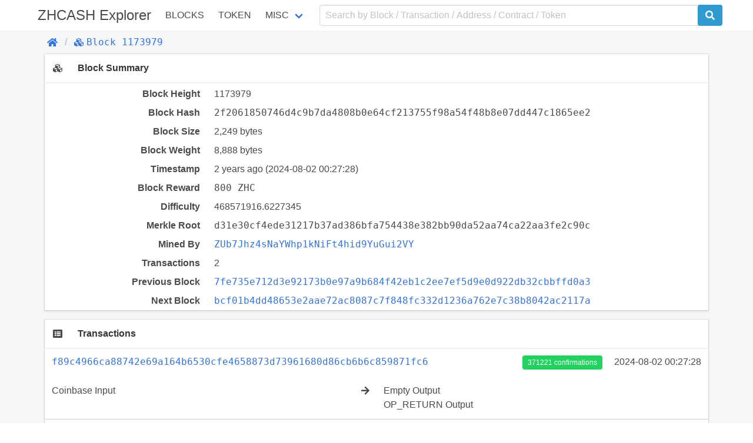

--- FILE ---
content_type: text/html; charset=utf-8
request_url: https://zeroscan.io/block/1173979
body_size: 4637
content:
<!doctype html>
<html data-n-head-ssr lang="en" data-n-head="lang">
  <head >
    <title>Block | Blocks #1173979 - ZHCASH</title><meta data-n-head="ssr" charset="utf-8"><meta data-n-head="ssr" name="viewport" content="width=device-width, initial-scale=1, user-scalable=no"><link rel="preload" href="/_nuxt/e96a2395f2b9c5f50742.js" as="script"><link rel="preload" href="/_nuxt/63000892c2b1c3325b3d.js" as="script"><link rel="preload" href="/_nuxt/d5e55844a34196d60bca.css" as="style"><link rel="preload" href="/_nuxt/1912441ee45014732c2f.js" as="script"><link rel="preload" href="/_nuxt/39f459e04d2b4f81620a.css" as="style"><link rel="preload" href="/_nuxt/9efae14565589b9d949e.js" as="script"><link rel="preload" href="/_nuxt/e5c7753c7a28e63240be.css" as="style"><link rel="preload" href="/_nuxt/337e419d22f5edf46591.js" as="script"><link rel="stylesheet" href="/_nuxt/d5e55844a34196d60bca.css"><link rel="stylesheet" href="/_nuxt/39f459e04d2b4f81620a.css"><link rel="stylesheet" href="/_nuxt/e5c7753c7a28e63240be.css">
  </head>
  <body >
    <div data-server-rendered="true" id="__nuxt"><!----><div id="__layout"><div id="app" data-v-48408f5a><div data-v-48408f5a><header class="container" data-v-48408f5a><nav class="navbar" data-v-22c6b450 data-v-48408f5a><div class="navbar-brand is-size-4" data-v-22c6b450><a href="/" class="navbar-item navbar-logo nuxt-link-active" data-v-22c6b450><span data-v-22c6b450> ZHCASH Explorer</span></a> <button type="button" class="button navbar-burger" data-v-22c6b450><span data-v-22c6b450></span><span data-v-22c6b450></span><span data-v-22c6b450></span></button></div> <div class="navbar-menu" data-v-22c6b450><div class="navbar-start is-uppercase" data-v-22c6b450><a href="/block" class="navbar-item nuxt-link-active" data-v-22c6b450>Blocks</a> <a href="/contract/tokens" class="navbar-item" data-v-22c6b450>Token</a> <div class="has-dropdown is-hoverable navbar-item" data-v-22c6b450><a href="/misc/charts" class="navbar-link" data-v-22c6b450>Misc</a> <div class="navbar-dropdown is-boxed" data-v-22c6b450><a href="/misc/charts" class="navbar-item" data-v-22c6b450>
              Charts
            </a> <a href="/misc/rich-list" class="navbar-item" data-v-22c6b450>
              Rich List
            </a> <a href="/misc/biggest-miners" class="navbar-item" data-v-22c6b450>
              Biggest Miners
            </a> <a href="/misc/stake-calculator" class="navbar-item" data-v-22c6b450>
              Stake Calculator
            </a> <a href="/misc/raw-tx" class="navbar-item" data-v-22c6b450>
              Send Raw Transaction
            </a></div></div></div> <form class="navbar-end" data-v-22c6b450><div class="navbar-item input-item" data-v-22c6b450><input type="text" placeholder="Search by Block / Transaction / Address / Contract / Token" value="" class="input" data-v-22c6b450> <button type="submit" class="button is-qtum" data-v-22c6b450><span class="fas fa-search" data-v-22c6b450 data-v-22c6b450></span></button></div></form></div></nav></header></div> <div class="background" data-v-48408f5a><div class="container" data-v-48408f5a><div class="breadcrumb" data-v-5666b55d data-v-48408f5a><ul class="breadcrumb-list" data-v-5666b55d><li data-v-5666b55d><a href="/" class="nuxt-link-active" data-v-5666b55d><span class="fas fa-home" data-v-5666b55d></span></a></li> <li data-v-5666b55d><a href="/block/1173979" class="nuxt-link-exact-active nuxt-link-active" data-v-5666b55d><span class="fas fa-cubes" data-v-5666b55d></span><span class="monospace" data-v-5666b55d>Block 1173979</span></a></li></ul></div></div> <section class="container" data-v-177945ad data-v-48408f5a><div class="card section-card" data-v-177945ad><div class="card-header" data-v-177945ad><div class="card-header-icon" data-v-177945ad><span class="fas fa-cubes fa-fw" data-v-177945ad data-v-177945ad></span></div> <h3 class="card-header-title" data-v-177945ad>Block Summary</h3></div> <div class="card-body info-table" data-v-177945ad><div class="columns" data-v-177945ad><div class="column info-title" data-v-177945ad>Block Height</div> <div class="column info-value" data-v-177945ad>1173979</div></div> <div class="columns" data-v-177945ad><div class="column info-title" data-v-177945ad>Block Hash</div> <div class="column info-value" data-v-177945ad><span class="block-link" data-v-177945ad data-v-177945ad><span class="break-word monospace" data-v-177945ad data-v-177945ad>2f2061850746d4c9b7da4808b0e64cf213755f98a54f48b8e07dd447c1865ee2</span><a title="Copy" class="clipboard fas fa-clipboard" data-v-e1cf8b26 data-v-e1cf8b26 data-v-177945ad></a></span></div></div> <div class="columns" data-v-177945ad><div class="column info-title" data-v-177945ad>Block Size</div> <div class="column info-value" data-v-177945ad>2,249 bytes</div></div> <div class="columns" data-v-177945ad><div class="column info-title" data-v-177945ad>Block Weight</div> <div class="column info-value" data-v-177945ad>8,888 bytes</div></div> <div class="columns" data-v-177945ad><div class="column info-title" data-v-177945ad>Timestamp</div> <div class="column info-value" data-v-177945ad><span data-v-177945ad>2 years ago</span> (2024-08-02 03:27:28)
        </div></div> <div class="columns" data-v-177945ad><div class="column info-title" data-v-177945ad>Block Reward</div> <div class="column info-value monospace" data-v-177945ad>800 ZHC</div></div> <div class="columns" data-v-177945ad><div class="column info-title" data-v-177945ad>Difficulty</div> <div class="column info-value" data-v-177945ad>468571916.6227345</div></div> <div class="columns" data-v-177945ad><div class="column info-title" data-v-177945ad>Merkle Root</div> <div class="column info-value monospace" data-v-177945ad>d31e30cf4ede31217b37ad386bfa754438e382bb90da52aa74ca22aa3fe2c90c</div></div> <div class="columns" data-v-177945ad><div class="column info-title" data-v-177945ad>Mined By</div> <div class="column info-value" data-v-177945ad><span class="address-link" data-v-177945ad data-v-177945ad><a href="/address/ZUb7Jhz4sNaYWhp1kNiFt4hid9YuGui2VY/" class="break-word monospace" data-v-177945ad>ZUb7Jhz4sNaYWhp1kNiFt4hid9YuGui2VY</a><a title="Copy" class="clipboard fas fa-clipboard" data-v-e1cf8b26 data-v-e1cf8b26 data-v-177945ad></a></span></div></div> <div class="columns" data-v-177945ad><div class="column info-title" data-v-177945ad>Transactions</div> <div class="column info-value" data-v-177945ad>2</div></div> <div class="columns" data-v-177945ad><div class="column info-title" data-v-177945ad>Previous Block</div> <div class="column info-value" data-v-177945ad><span class="block-link" data-v-177945ad data-v-177945ad><a href="/block/1173978" class="break-word monospace" data-v-177945ad>
            7fe735e712d3e92173b0e97a9b684f42eb1c2ee7ef5d9e0d922db32cbbffd0a3
          </a><a title="Copy" class="clipboard fas fa-clipboard" data-v-e1cf8b26 data-v-e1cf8b26 data-v-177945ad></a></span></div></div> <div class="columns" data-v-177945ad><div class="column info-title" data-v-177945ad>Next Block</div> <div class="column info-value" data-v-177945ad><span class="block-link" data-v-177945ad data-v-177945ad><a href="/block/1173980" class="break-word monospace" data-v-177945ad>
            bcf01b4dd48653e2aae72ac8087c7f848fc332d1236a762e7c38b8042ac2117a
          </a><a title="Copy" class="clipboard fas fa-clipboard" data-v-e1cf8b26 data-v-e1cf8b26 data-v-177945ad></a></span></div></div></div></div> <div class="card section-card transaction-list" data-v-177945ad><div class="card-header" data-v-177945ad><div class="card-header-icon" data-v-177945ad><span class="fas fa-list-alt fa-fw" data-v-177945ad data-v-177945ad></span></div> <div class="card-header-title" data-v-177945ad>Transactions</div></div> <div class="card-body" data-v-177945ad><!----> <div class="columns is-multiline transaction-item" data-v-97311622 data-v-177945ad><div class="column is-full is-clearfix" data-v-97311622><div class="is-pulled-left collapse-bottom" data-v-97311622><!----> <span class="transaction-link" data-v-97311622 data-v-97311622><a href="/tx/f89c4966ca88742e69a164b6530cfe4658873d73961680d86cb6b6c859871fc6" class="break-word monospace" data-v-97311622>f89c4966ca88742e69a164b6530cfe4658873d73961680d86cb6b6c859871fc6</a><a title="Copy" class="clipboard fas fa-clipboard" data-v-e1cf8b26 data-v-e1cf8b26 data-v-97311622></a></span></div> <div class="is-pulled-right" data-v-97311622><a href="/block/1173979" class="tag nuxt-link-exact-active nuxt-link-active is-success" data-v-97311622>
        371221 confirmations
      </a> <span class="timestamp" data-v-97311622>
        2024-08-02 03:27:28
      </span></div></div> <div class="column is-clearfix collapse" data-v-97311622><div class="is-clearfix" data-v-97311622><span class="is-pulled-left" data-v-97311622>Coinbase Input</span></div></div> <span class="column arrow collapse fas fa-arrow-right" data-v-97311622 data-v-97311622></span> <div class="column is-half collapse" data-v-97311622><div class="is-clearfix" data-v-97311622><span data-v-97311622>
          Empty Output
        </span> <!----></div><div class="is-clearfix" data-v-97311622><span data-v-97311622>
          OP_RETURN Output
        </span> <!----></div></div> <!---->    <!----></div><div class="columns is-multiline transaction-item" data-v-97311622 data-v-177945ad><div class="column is-full is-clearfix" data-v-97311622><div class="is-pulled-left collapse-bottom" data-v-97311622><!----> <span class="transaction-link" data-v-97311622 data-v-97311622><a href="/tx/874cf1223ad9e8d933fffc687d6c9197c01389ff5989af2c381735a22d303ac9" class="break-word monospace" data-v-97311622>874cf1223ad9e8d933fffc687d6c9197c01389ff5989af2c381735a22d303ac9</a><a title="Copy" class="clipboard fas fa-clipboard" data-v-e1cf8b26 data-v-e1cf8b26 data-v-97311622></a></span></div> <div class="is-pulled-right" data-v-97311622><a href="/block/1173979" class="tag nuxt-link-exact-active nuxt-link-active is-success" data-v-97311622>
        371221 confirmations
      </a> <span class="timestamp" data-v-97311622>
        2024-08-02 03:27:28
      </span></div></div> <div class="column is-clearfix collapse" data-v-97311622><div class="is-clearfix" data-v-97311622><span class="is-pulled-left address-link" data-v-97311622 data-v-97311622><a href="/address/ZUb7Jhz4sNaYWhp1kNiFt4hid9YuGui2VY/" class="break-word monospace" data-v-97311622>ZUb7Jhz4sNaYWhp1kNiFt4hid9YuGui2VY</a></span> <span class="is-pulled-right amount" data-v-97311622><span class="transaction-link" data-v-97311622 data-v-97311622><a href="/tx/9c3b1d7bec5fe1a891857adba39f206b39b4a21c333c34375016a01581fede90" class="break-word monospace" data-v-97311622><span class="fas fa-search" data-v-97311622></span></a></span>
            63,130.00210767 ZHC
          </span></div><div class="is-clearfix" data-v-97311622><span class="is-pulled-left address-link" data-v-97311622 data-v-97311622><a href="/address/ZUb7Jhz4sNaYWhp1kNiFt4hid9YuGui2VY/" class="break-word monospace" data-v-97311622>ZUb7Jhz4sNaYWhp1kNiFt4hid9YuGui2VY</a></span> <span class="is-pulled-right amount" data-v-97311622><span class="transaction-link" data-v-97311622 data-v-97311622><a href="/tx/a3577675bd625e192a902ae6feaf4091bba33c39719685512a3228e4d6c1c59e" class="break-word monospace" data-v-97311622><span class="fas fa-search" data-v-97311622></span></a></span>
            80.60681621 ZHC
          </span></div><div class="is-clearfix" data-v-97311622><span class="is-pulled-left address-link" data-v-97311622 data-v-97311622><a href="/address/ZUb7Jhz4sNaYWhp1kNiFt4hid9YuGui2VY/" class="break-word monospace" data-v-97311622>ZUb7Jhz4sNaYWhp1kNiFt4hid9YuGui2VY</a></span> <span class="is-pulled-right amount" data-v-97311622><span class="transaction-link" data-v-97311622 data-v-97311622><a href="/tx/967490b7d8d02f16c55e8b50043fbe219bbdb20ec2555a4abf777261c1e3d2ff" class="break-word monospace" data-v-97311622><span class="fas fa-search" data-v-97311622></span></a></span>
            80.00000000 ZHC
          </span></div><div class="is-clearfix" data-v-97311622><span class="is-pulled-left address-link" data-v-97311622 data-v-97311622><a href="/address/ZUb7Jhz4sNaYWhp1kNiFt4hid9YuGui2VY/" class="break-word monospace" data-v-97311622>ZUb7Jhz4sNaYWhp1kNiFt4hid9YuGui2VY</a></span> <span class="is-pulled-right amount" data-v-97311622><span class="transaction-link" data-v-97311622 data-v-97311622><a href="/tx/ff0d17453874c99deca3b1d55a1b0c6aa16d69315fc4e657204c2117967449a2" class="break-word monospace" data-v-97311622><span class="fas fa-search" data-v-97311622></span></a></span>
            80.70211106 ZHC
          </span></div><div class="is-clearfix" data-v-97311622><span class="is-pulled-left address-link" data-v-97311622 data-v-97311622><a href="/address/ZUb7Jhz4sNaYWhp1kNiFt4hid9YuGui2VY/" class="break-word monospace" data-v-97311622>ZUb7Jhz4sNaYWhp1kNiFt4hid9YuGui2VY</a></span> <span class="is-pulled-right amount" data-v-97311622><span class="transaction-link" data-v-97311622 data-v-97311622><a href="/tx/53c9f1e71dde71b0a6a38da4bd2899efebca89fe68e99e7198349977c13113be" class="break-word monospace" data-v-97311622><span class="fas fa-search" data-v-97311622></span></a></span>
            80.23753802 ZHC
          </span></div><div class="is-clearfix" data-v-97311622><span class="is-pulled-left address-link" data-v-97311622 data-v-97311622><a href="/address/ZUb7Jhz4sNaYWhp1kNiFt4hid9YuGui2VY/" class="break-word monospace" data-v-97311622>ZUb7Jhz4sNaYWhp1kNiFt4hid9YuGui2VY</a></span> <span class="is-pulled-right amount" data-v-97311622><span class="transaction-link" data-v-97311622 data-v-97311622><a href="/tx/ca99f5df6226bdbbcc07e5594c016ea64e29ca45c953bd80b52b3e2395aef50f" class="break-word monospace" data-v-97311622><span class="fas fa-search" data-v-97311622></span></a></span>
            80.38978887 ZHC
          </span></div><div class="is-clearfix" data-v-97311622><span class="is-pulled-left address-link" data-v-97311622 data-v-97311622><a href="/address/ZUb7Jhz4sNaYWhp1kNiFt4hid9YuGui2VY/" class="break-word monospace" data-v-97311622>ZUb7Jhz4sNaYWhp1kNiFt4hid9YuGui2VY</a></span> <span class="is-pulled-right amount" data-v-97311622><span class="transaction-link" data-v-97311622 data-v-97311622><a href="/tx/797fab1c6f63d51fbff02a8a5e374e61dbd9520651767aaf559be4acbe43740d" class="break-word monospace" data-v-97311622><span class="fas fa-search" data-v-97311622></span></a></span>
            80.15279210 ZHC
          </span></div><div class="is-clearfix" data-v-97311622><span class="is-pulled-left address-link" data-v-97311622 data-v-97311622><a href="/address/ZUb7Jhz4sNaYWhp1kNiFt4hid9YuGui2VY/" class="break-word monospace" data-v-97311622>ZUb7Jhz4sNaYWhp1kNiFt4hid9YuGui2VY</a></span> <span class="is-pulled-right amount" data-v-97311622><span class="transaction-link" data-v-97311622 data-v-97311622><a href="/tx/3ed209546ca5a5f2bc168e12e3d3426288099f4fd5097f0fa6073e779efdc6ab" class="break-word monospace" data-v-97311622><span class="fas fa-search" data-v-97311622></span></a></span>
            80.12526481 ZHC
          </span></div><div class="is-clearfix" data-v-97311622><span class="is-pulled-left address-link" data-v-97311622 data-v-97311622><a href="/address/ZUb7Jhz4sNaYWhp1kNiFt4hid9YuGui2VY/" class="break-word monospace" data-v-97311622>ZUb7Jhz4sNaYWhp1kNiFt4hid9YuGui2VY</a></span> <span class="is-pulled-right amount" data-v-97311622><span class="transaction-link" data-v-97311622 data-v-97311622><a href="/tx/f21a7437127626ebc508953327b06975ec071f925f861a009ef7d14d00f14b8f" class="break-word monospace" data-v-97311622><span class="fas fa-search" data-v-97311622></span></a></span>
            80.22437501 ZHC
          </span></div><div class="is-clearfix" data-v-97311622><span class="is-pulled-left address-link" data-v-97311622 data-v-97311622><a href="/address/ZUb7Jhz4sNaYWhp1kNiFt4hid9YuGui2VY/" class="break-word monospace" data-v-97311622>ZUb7Jhz4sNaYWhp1kNiFt4hid9YuGui2VY</a></span> <span class="is-pulled-right amount" data-v-97311622><span class="transaction-link" data-v-97311622 data-v-97311622><a href="/tx/86212bd027aeb59c3109926afbb56e6da525ffe29643f0e61ce5d8617004c7ad" class="break-word monospace" data-v-97311622><span class="fas fa-search" data-v-97311622></span></a></span>
            80.22795258 ZHC
          </span></div></div> <span class="column arrow collapse fas fa-arrow-right" data-v-97311622 data-v-97311622></span> <div class="column is-half collapse" data-v-97311622><div class="is-clearfix" data-v-97311622><span data-v-97311622>
          Empty Output
        </span> <!----></div><div class="is-clearfix" data-v-97311622><span class="is-pulled-left address-link" data-v-97311622 data-v-97311622><a href="/address/ZUb7Jhz4sNaYWhp1kNiFt4hid9YuGui2VY/" class="break-word monospace" data-v-97311622>ZUb7Jhz4sNaYWhp1kNiFt4hid9YuGui2VY</a></span> <span class="is-pulled-right amount" data-v-97311622><span class="transaction-link" data-v-97311622 data-v-97311622><a href="/tx/1f2c4d1956c4983d87acdca15d4e294390139592ef13a4fc6a90819664f75eb6" class="break-word monospace" data-v-97311622><span class="fas fa-search" data-v-97311622></span></a></span>
          31,966.33000000 ZHC
        </span></div><div class="is-clearfix" data-v-97311622><span class="is-pulled-left address-link" data-v-97311622 data-v-97311622><a href="/address/ZUb7Jhz4sNaYWhp1kNiFt4hid9YuGui2VY/" class="break-word monospace" data-v-97311622>ZUb7Jhz4sNaYWhp1kNiFt4hid9YuGui2VY</a></span> <span class="is-pulled-right amount" data-v-97311622><span class="transaction-link" data-v-97311622 data-v-97311622><a href="/tx/c67095274b79f9286f4210919849cc4be43f54986f2dc332f6671ebc4d779deb" class="break-word monospace" data-v-97311622><span class="fas fa-search" data-v-97311622></span></a></span>
          31,966.33874633 ZHC
        </span></div><div class="is-clearfix" data-v-97311622><span class="is-pulled-left address-link" data-v-97311622 data-v-97311622><a href="/address/ZMmaaE4H2x29jqCKkd2eSWs24DFXAEnuFp/" class="break-word monospace" data-v-97311622>ZMmaaE4H2x29jqCKkd2eSWs24DFXAEnuFp</a></span> <span class="is-pulled-right amount" data-v-97311622><span class="transaction-link" data-v-97311622 data-v-97311622><a href="/tx/d2a43fd1c5c52bd016b80efa0ca22b8550d87774bf733adeeb51838d7b5935e1" class="break-word monospace" data-v-97311622><span class="fas fa-search" data-v-97311622></span></a></span>
          80.00000000 ZHC
        </span></div><div class="is-clearfix" data-v-97311622><span class="is-pulled-left address-link" data-v-97311622 data-v-97311622><a href="/address/ZNK2aAoh5eKVGEeQzXohJbQEZxzA8PCVDc/" class="break-word monospace" data-v-97311622>ZNK2aAoh5eKVGEeQzXohJbQEZxzA8PCVDc</a></span> <span class="is-pulled-right amount" data-v-97311622><span class="transaction-link" data-v-97311622 data-v-97311622><a href="/tx/4ae9726f822ed7a2adc5e2b5947c31e819d819ccc8b5ca764576fc0d3078095a" class="break-word monospace" data-v-97311622><span class="fas fa-search" data-v-97311622></span></a></span>
          80.00000000 ZHC
        </span></div><div class="is-clearfix" data-v-97311622><span class="is-pulled-left address-link" data-v-97311622 data-v-97311622><a href="/address/ZCZjtF8XiJA9WBLHUYdbQQwDW4jRtS5GWw/" class="break-word monospace" data-v-97311622>ZCZjtF8XiJA9WBLHUYdbQQwDW4jRtS5GWw</a></span> <span class="is-pulled-right amount" data-v-97311622><span class="transaction-link" data-v-97311622 data-v-97311622><a href="/tx/763fd542a88fd3720378b25888f78070a5cf3e2f0c114866168f46d763f3af95" class="break-word monospace" data-v-97311622><span class="fas fa-search" data-v-97311622></span></a></span>
          80.00000000 ZHC
        </span></div><div class="is-clearfix" data-v-97311622><span class="is-pulled-left address-link" data-v-97311622 data-v-97311622><a href="/address/ZKoH7T2qx2Q6pWfirAVCSrjW93qeL6DGhh/" class="break-word monospace" data-v-97311622>ZKoH7T2qx2Q6pWfirAVCSrjW93qeL6DGhh</a></span> <span class="is-pulled-right amount" data-v-97311622><span class="transaction-link" data-v-97311622 data-v-97311622><a href="/tx/79b72e8196fac43d3572fa07fa214b7b4c6db14cab99606b7da008aab17faf75" class="break-word monospace" data-v-97311622><span class="fas fa-search" data-v-97311622></span></a></span>
          80.00000000 ZHC
        </span></div><div class="is-clearfix" data-v-97311622><span class="is-pulled-left address-link" data-v-97311622 data-v-97311622><a href="/address/ZZ1AifU1Q2CHDLQ9oEBBXLNPrjbzW4xtz9/" class="break-word monospace" data-v-97311622>ZZ1AifU1Q2CHDLQ9oEBBXLNPrjbzW4xtz9</a></span> <span class="is-pulled-right amount" data-v-97311622><span class="transaction-link" data-v-97311622 data-v-97311622><a href="/tx/3444dfee7691a1b7587b24f565163ac0ba1158c43afd78291fda4c0fd7e2397e" class="break-word monospace" data-v-97311622><span class="fas fa-search" data-v-97311622></span></a></span>
          80.00000000 ZHC
        </span></div><div class="is-clearfix" data-v-97311622><span class="is-pulled-left address-link" data-v-97311622 data-v-97311622><a href="/address/ZUb7Jhz4sNaYWhp1kNiFt4hid9YuGui2VY/" class="break-word monospace" data-v-97311622>ZUb7Jhz4sNaYWhp1kNiFt4hid9YuGui2VY</a></span> <span class="is-pulled-right amount" data-v-97311622><span class="transaction-link" data-v-97311622 data-v-97311622><a href="/tx/fe1be9a854f3789f2e51b02ddd33b80465eb872b3619f575b550adb0cbb450ab" class="break-word monospace" data-v-97311622><span class="fas fa-search" data-v-97311622></span></a></span>
          80.00000000 ZHC
        </span></div><div class="is-clearfix" data-v-97311622><span class="is-pulled-left address-link" data-v-97311622 data-v-97311622><a href="/address/ZKmfQdoV7Pgz63EC4RZd55ENf7MnbJ4t7q/" class="break-word monospace" data-v-97311622>ZKmfQdoV7Pgz63EC4RZd55ENf7MnbJ4t7q</a></span> <span class="is-pulled-right amount" data-v-97311622><span class="transaction-link" data-v-97311622 data-v-97311622><a href="/tx/a89223e2e61e9842252b408875adfdb4383eac9594b41ad04e9f21dcbc8afc44" class="break-word monospace" data-v-97311622><span class="fas fa-search" data-v-97311622></span></a></span>
          80.00000000 ZHC
        </span></div><div class="is-clearfix" data-v-97311622><span class="is-pulled-left address-link" data-v-97311622 data-v-97311622><a href="/address/ZNcsquaKMaJQXRtNpRCNUS46mK4UhbWfMo/" class="break-word monospace" data-v-97311622>ZNcsquaKMaJQXRtNpRCNUS46mK4UhbWfMo</a></span> <span class="is-pulled-right amount" data-v-97311622><span class="transaction-link" data-v-97311622 data-v-97311622><a href="/tx/cea11f74dd9672f95298be8675d7fb2e10d419710b66ccd7747875d8cc0acce3" class="break-word monospace" data-v-97311622><span class="fas fa-search" data-v-97311622></span></a></span>
          80.00000000 ZHC
        </span></div><div class="is-clearfix" data-v-97311622><span class="is-pulled-left address-link" data-v-97311622 data-v-97311622><a href="/address/ZHq9hrb4qr87qJuX3cZDuNrAhmc9E3U1wk/" class="break-word monospace" data-v-97311622>ZHq9hrb4qr87qJuX3cZDuNrAhmc9E3U1wk</a></span> <span class="is-pulled-right amount" data-v-97311622><span class="transaction-link" data-v-97311622 data-v-97311622><a href="/tx/b09241716a7a6d453cc610b4e9a711d12f79890e74c1b5224f85c6b2b3bcb166" class="break-word monospace" data-v-97311622><span class="fas fa-search" data-v-97311622></span></a></span>
          80.00000000 ZHC
        </span></div></div> <!---->    <div class="column is-full has-text-right collapse-bottom" data-v-97311622>
      Reward <span class="amount fee" data-v-97311622>800 ZHC</span></div></div> <!----></div></div></section></div> <div class="my-addresses" style="display:none;" data-v-2be7f106 data-v-48408f5a><button class="button is-qtum" data-v-2be7f106><span class="far fa-address-book" data-v-2be7f106 data-v-2be7f106></span></button> <table style="display:none;" data-v-2be7f106><tbody data-v-2be7f106></tbody> <!----></table></div> <footer data-v-b0c80fea data-v-48408f5a><div class="container" data-v-b0c80fea><div class="copyright" data-v-b0c80fea>
      2023 ZHCASH
    </div></div></footer></div></div></div><script>window.__NUXT__=(function(a,b,c,d,e,f,g,h,i,j,k,l,m,n,o,p,q,r){return {layout:"default",data:[{},{height:e,hash:"2f2061850746d4c9b7da4808b0e64cf213755f98a54f48b8e07dd447c1865ee2",timestamp:f,size:2249,weight:8888,reward:"80000000000",difficulty:468571916.6227345,merkleRoot:"d31e30cf4ede31217b37ad386bfa754438e382bb90da52aa74ca22aa3fe2c90c",miner:b,prevHash:"7fe735e712d3e92173b0e97a9b684f42eb1c2ee7ef5d9e0d922db32cbbffd0a3",nextHash:"bcf01b4dd48653e2aae72ac8087c7f848fc332d1236a762e7c38b8042ac2117a",tx:[k,l],transactions:[{id:k,inputs:[{coinbase:"03dbe91100",scriptSig:{type:"coinbase"},witness:["0000000000000000000000000000000000000000000000000000000000000000"]}],outputs:[{value:d,scriptPubKey:{type:m}},{value:d,scriptPubKey:{type:"nulldata"}}],isCoinbase:g,isCoinstake:n,blockHeight:e,confirmations:o,timestamp:f,inputValue:d,outputValue:d,refundValue:d,fees:d},{id:l,inputs:[{prevTxId:"9c3b1d7bec5fe1a891857adba39f206b39b4a21c333c34375016a01581fede90",outputIndex:2,value:"6313000210767",address:b,scriptSig:{type:h}},{prevTxId:"a3577675bd625e192a902ae6feaf4091bba33c39719685512a3228e4d6c1c59e",outputIndex:p,value:"8060681621",address:b,scriptSig:{type:a}},{prevTxId:"967490b7d8d02f16c55e8b50043fbe219bbdb20ec2555a4abf777261c1e3d2ff",outputIndex:7,value:c,address:b,scriptSig:{type:a}},{prevTxId:"ff0d17453874c99deca3b1d55a1b0c6aa16d69315fc4e657204c2117967449a2",outputIndex:6,value:"8070211106",address:b,scriptSig:{type:a}},{prevTxId:"53c9f1e71dde71b0a6a38da4bd2899efebca89fe68e99e7198349977c13113be",outputIndex:8,value:"8023753802",address:b,scriptSig:{type:a}},{prevTxId:"ca99f5df6226bdbbcc07e5594c016ea64e29ca45c953bd80b52b3e2395aef50f",outputIndex:i,value:"8038978887",address:b,scriptSig:{type:a}},{prevTxId:"797fab1c6f63d51fbff02a8a5e374e61dbd9520651767aaf559be4acbe43740d",outputIndex:j,value:"8015279210",address:b,scriptSig:{type:a}},{prevTxId:"3ed209546ca5a5f2bc168e12e3d3426288099f4fd5097f0fa6073e779efdc6ab",outputIndex:11,value:"8012526481",address:b,scriptSig:{type:a}},{prevTxId:"f21a7437127626ebc508953327b06975ec071f925f861a009ef7d14d00f14b8f",outputIndex:9,value:"8022437501",address:b,scriptSig:{type:a}},{prevTxId:"86212bd027aeb59c3109926afbb56e6da525ffe29643f0e61ce5d8617004c7ad",outputIndex:10,value:"8022795258",address:b,scriptSig:{type:a}}],outputs:[{value:d,scriptPubKey:{type:m}},{value:"3196633000000",address:b,scriptPubKey:{type:h},spentTxId:"1f2c4d1956c4983d87acdca15d4e294390139592ef13a4fc6a90819664f75eb6",spentIndex:q},{value:"3196633874633",address:b,scriptPubKey:{type:h},spentTxId:"c67095274b79f9286f4210919849cc4be43f54986f2dc332f6671ebc4d779deb",spentIndex:q},{value:c,address:"ZMmaaE4H2x29jqCKkd2eSWs24DFXAEnuFp",scriptPubKey:{type:a},spentTxId:"d2a43fd1c5c52bd016b80efa0ca22b8550d87774bf733adeeb51838d7b5935e1",spentIndex:j},{value:c,address:"ZNK2aAoh5eKVGEeQzXohJbQEZxzA8PCVDc",scriptPubKey:{type:a},spentTxId:"4ae9726f822ed7a2adc5e2b5947c31e819d819ccc8b5ca764576fc0d3078095a",spentIndex:j},{value:c,address:"ZCZjtF8XiJA9WBLHUYdbQQwDW4jRtS5GWw",scriptPubKey:{type:a},spentTxId:"763fd542a88fd3720378b25888f78070a5cf3e2f0c114866168f46d763f3af95",spentIndex:r},{value:c,address:"ZKoH7T2qx2Q6pWfirAVCSrjW93qeL6DGhh",scriptPubKey:{type:a},spentTxId:"79b72e8196fac43d3572fa07fa214b7b4c6db14cab99606b7da008aab17faf75",spentIndex:i},{value:c,address:"ZZ1AifU1Q2CHDLQ9oEBBXLNPrjbzW4xtz9",scriptPubKey:{type:a},spentTxId:"3444dfee7691a1b7587b24f565163ac0ba1158c43afd78291fda4c0fd7e2397e",spentIndex:1},{value:c,address:b,scriptPubKey:{type:a},spentTxId:"fe1be9a854f3789f2e51b02ddd33b80465eb872b3619f575b550adb0cbb450ab",spentIndex:i},{value:c,address:"ZKmfQdoV7Pgz63EC4RZd55ENf7MnbJ4t7q",scriptPubKey:{type:a},spentTxId:"a89223e2e61e9842252b408875adfdb4383eac9594b41ad04e9f21dcbc8afc44",spentIndex:p},{value:c,address:"ZNcsquaKMaJQXRtNpRCNUS46mK4UhbWfMo",scriptPubKey:{type:a},spentTxId:"cea11f74dd9672f95298be8675d7fb2e10d419710b66ccd7747875d8cc0acce3",spentIndex:18},{value:c,address:"ZHq9hrb4qr87qJuX3cZDuNrAhmc9E3U1wk",scriptPubKey:{type:a},spentTxId:"b09241716a7a6d453cc610b4e9a711d12f79890e74c1b5224f85c6b2b3bcb166",spentIndex:r}],isCoinbase:n,isCoinstake:g,blockHeight:e,confirmations:o,timestamp:f,inputValue:"6385266874633",outputValue:"6465266874633",refundValue:d,fees:"-80000000000"}]}],error:null,state:{address:{myAddresses:[]},blockchain:{height:1545199},locale:{language:"en"}},serverRendered:g}}("pubkeyhash","ZUb7Jhz4sNaYWhp1kNiFt4hid9YuGui2VY","8000000000","0",1173979,1722558448,true,"pubkey",3,5,"f89c4966ca88742e69a164b6530cfe4658873d73961680d86cb6b6c859871fc6","874cf1223ad9e8d933fffc687d6c9197c01389ff5989af2c381735a22d303ac9","empty",false,371221,4,0,25));</script><script src="/_nuxt/e96a2395f2b9c5f50742.js" defer></script><script src="/_nuxt/337e419d22f5edf46591.js" defer></script><script src="/_nuxt/63000892c2b1c3325b3d.js" defer></script><script src="/_nuxt/1912441ee45014732c2f.js" defer></script><script src="/_nuxt/9efae14565589b9d949e.js" defer></script>
  <script defer src="https://static.cloudflareinsights.com/beacon.min.js/vcd15cbe7772f49c399c6a5babf22c1241717689176015" integrity="sha512-ZpsOmlRQV6y907TI0dKBHq9Md29nnaEIPlkf84rnaERnq6zvWvPUqr2ft8M1aS28oN72PdrCzSjY4U6VaAw1EQ==" data-cf-beacon='{"version":"2024.11.0","token":"af0a4f2934eb40df9586edc3e4b8a612","r":1,"server_timing":{"name":{"cfCacheStatus":true,"cfEdge":true,"cfExtPri":true,"cfL4":true,"cfOrigin":true,"cfSpeedBrain":true},"location_startswith":null}}' crossorigin="anonymous"></script>
</body>
</html>


--- FILE ---
content_type: text/css; charset=UTF-8
request_url: https://zeroscan.io/_nuxt/e5c7753c7a28e63240be.css
body_size: -356
content:
.pagination[data-v-177945ad]{padding:1em}